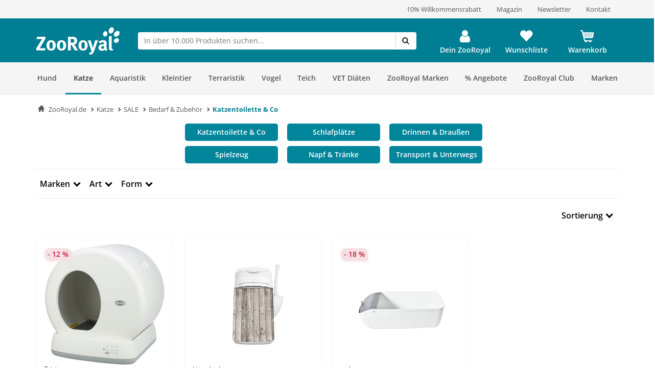

--- FILE ---
content_type: application/javascript
request_url: https://www.zooroyal.de/statics/storefront/p-8be5c62e.entry.js
body_size: 5179
content:
/*!
 * Copyright (c) REWE Digital GmbH
 */
import{B as t,r as i,c as e,h as s,H as n,g as a}from"./p-3dee2a57.js";import{i as r,P as o,R as l}from"./p-07b1b4c0.js";import"./p-a8158dae.js";import{s as g,i as d,a as f,t as c,b as p,h,c as u}from"./p-7d862e4d.js";import"./p-9bfd723d.js";const m=(i,e=false)=>{const s=new URL(i);const n=new URL(location.href);for(const[t,i]of n.searchParams.entries()){if(!["f","c","s","o","p","skipsponsored"].includes(t)){s.searchParams.set(t,i)}}i=s.href;if(i===null||i===void 0?void 0:i.endsWith("?")){i=i.slice(0,-1)}if(t.isBrowser){if(window.location.href!==i){if(e){window.history.replaceState({url:i,manualPush:true,timestamp:Date.now()},"",i)}else{window.history.pushState({url:i,manualPush:true,timestamp:Date.now()},"",i)}}}};const z=t=>{if((!t.state||t.state.manualPush)&&document.querySelector("vx-filter-container")){window.location.reload()}};const v=()=>{if(t.isBrowser){window.addEventListener("popstate",z)}};const b=()=>{if(t.isBrowser){window.removeEventListener("popstate",z)}};const w='@font-face{font-family:Open Sans;font-style:normal;font-weight:400;src:url("/assets/dist/fonts/open-sans/Regular/OpenSans-Regular.woff2") format("woff2"), url("/assets/dist/fonts/open-sans/Regular/OpenSans-Regular.woff") format("woff"), url("/assets/dist/fonts/open-sans/Regular/OpenSans-Regular.eot") format("eot"), url("/assets/dist/fonts/open-sans/Regular/OpenSans-Regular.ttf") format("truetype")}@font-face{font-family:Open Sans;font-style:normal;font-weight:600;src:url("/assets/dist/fonts/open-sans/SemiBold/OpenSans-SemiBold.woff2") format("woff2"), url("/assets/dist/fonts/open-sans/SemiBold/OpenSans-SemiBold.woff") format("woff"), url("/assets/dist/fonts/open-sans/SemiBold/OpenSans-SemiBold.eot") format("eot"), url("/assets/dist/fonts/open-sans/SemiBold/OpenSans-SemiBold.ttf") format("truetype")}@font-face{font-family:Open Sans;font-style:normal;font-weight:700;src:url("/assets/dist/fonts/open-sans/Bold/OpenSans-Bold.woff2") format("woff2"), url("/assets/dist/fonts/open-sans/Bold/OpenSans-Bold.woff") format("woff"), url("/assets/dist/fonts/open-sans/Bold/OpenSans-Bold.eot") format("eot"), url("/assets/dist/fonts/open-sans/Bold/OpenSans-Bold.ttf") format("truetype")}@font-face{font-family:Open Sans;font-style:italic;font-weight:400;src:url("/assets/dist/fonts/open-sans/RegularItalic/OpenSans-RegularItalic.woff2") format("woff2"), url("/assets/dist/fonts/open-sans/RegularItalic/OpenSans-RegularItalic.woff") format("woff"), url("/assets/dist/fonts/open-sans/RegularItalic/OpenSans-RegularItalic.eot") format("eot"), url("/assets/dist/fonts/open-sans/RegularItalic/OpenSans-RegularItalic.ttf") format("truetype")}@font-face{font-family:Open Sans;font-style:italic;font-weight:600;src:url("/assets/dist/fonts/open-sans/SemiBoldItalic/OpenSans-SemiBoldItalic.woff2") format("woff2"), url("/assets/dist/fonts/open-sans/SemiBoldItalic/OpenSans-SemiBoldItalic.woff") format("woff"), url("/assets/dist/fonts/open-sans/SemiBoldItalic/OpenSans-SemiBoldItalic.eot") format("eot"), url("/assets/dist/fonts/open-sans/SemiBoldItalic/OpenSans-SemiBoldItalic.ttf") format("truetype")}@font-face{font-family:Open Sans;font-style:italic;font-weight:700;src:url("/assets/dist/fonts/open-sans/BoldItalic/OpenSans-BoldItalic.woff2") format("woff2"), url("/assets/dist/fonts/open-sans/BoldItalic/OpenSans-BoldItalic.woff") format("woff"), url("/assets/dist/fonts/open-sans/BoldItalic/OpenSans-BoldItalic.eot") format("eot"), url("/assets/dist/fonts/open-sans/BoldItalic/OpenSans-BoldItalic.ttf") format("truetype")}@font-face{font-family:Open Sans Condensed;font-style:normal;font-weight:700;src:url("/assets/dist/fonts/open-sans-condensed/OpenSans-CondBold-webfont.woff") format("woff"), url("/assets/dist/fonts/open-sans-condensed/OpenSans-CondBold-webfont.ttf") format("truetype")}@font-face{font-family:Open Sans Condensed;font-style:normal;font-weight:300;src:url("/assets/dist/fonts/open-sans-condensed/OpenSans-CondLight-webfont.woff") format("woff"), url("/assets/dist/fonts/open-sans-condensed/OpenSans-CondLight-webfont.ttf") format("truetype")}@font-face{font-family:Museo Sans Rounded;font-style:normal;font-weight:300;src:url("/assets/dist/fonts/museo-sans-rounded/Regular/museo-sans-rounded-300.woff2") format("woff2"), url("/assets/dist/fonts/museo-sans-rounded/Regular/museo-sans-rounded-300.woff") format("woff"), url("/assets/dist/fonts/museo-sans-rounded/Regular/museo-sans-rounded-300.eot") format("eot"), url("/assets/dist/fonts/museo-sans-rounded/Regular/museo-sans-rounded-300.ttf") format("truetype")}@font-face{font-family:Museo Sans Rounded;font-style:normal;font-weight:700;src:url("/assets/dist/fonts/museo-sans-rounded/Bold/museo-sans-rounded-700.woff2") format("woff2"), url("/assets/dist/fonts/museo-sans-rounded/Bold/museo-sans-rounded-700.woff") format("woff"), url("/assets/dist/fonts/museo-sans-rounded/Bold/museo-sans-rounded-700.eot") format("eot"), url("/assets/dist/fonts/museo-sans-rounded/Boldmuseo-sans-rounded-700.ttf") format("truetype")}.sc-zr-listing-page-h{--ci-font-size:14;--ci-font-size-px:var(--ci-font-size) + px}h1.sc-zr-listing-page,h2.sc-zr-listing-page,h3.sc-zr-listing-page,h4.sc-zr-listing-page,h5.sc-zr-listing-page,h6.sc-zr-listing-page{text-wrap:balance;font-family:"Open Sans Condensed", sans-serif;color:var(--ci-neutral900)}h1.sc-zr-listing-page,.h1.sc-zr-listing-page{font-size:var(--ci-font-size-heading-1);line-height:--ci-font-size-heading-1-line-height/14em;font-weight:bold}h2.sc-zr-listing-page,.h2.sc-zr-listing-page{font-size:var(--ci-font-size-heading-2);line-height:--ci-font-size-heading-2-line-height/14em;font-weight:bold}h3.sc-zr-listing-page,.h3.sc-zr-listing-page{font-size:var(--ci-font-size-heading-3);line-height:--ci-font-size-heading-3-line-height/14em;font-weight:bold}h4.sc-zr-listing-page,.h4.sc-zr-listing-page{font-size:var(--ci-font-size-heading-4);line-height:--ci-font-size-heading-4-line-height/14em;font-weight:bold}h5.sc-zr-listing-page,.h5.sc-zr-listing-page{font-size:var(--ci-font-size-heading-5);line-height:--ci-font-size-heading-5-line-height/14em;font-weight:bold}h6.sc-zr-listing-page,.h6.sc-zr-listing-page{font-size:var(--ci-font-size-heading-6);line-height:--ci-font-size-heading-6-line-height/14em;font-weight:bold}p.sc-zr-listing-page,a.sc-zr-listing-page,ul.sc-zr-listing-page,ol.sc-zr-listing-page,strong.sc-zr-listing-page,b.sc-zr-listing-page,em.sc-zr-listing-page,u.sc-zr-listing-page{font-family:"Open Sans", sans-serif;font-size:var(--ci-font-size-body);line-height:var(--ci-font-size-body-line-height);color:var(--ci-neutral900);text-wrap:pretty}a.sc-zr-listing-page{color:var(--ci-primary400);font-weight:700;text-decoration:underline}a.sc-zr-listing-page:hover{color:var(--ci-primary500)}a.sc-zr-listing-page:active,a.sc-zr-listing-page:visited,a.sc-zr-listing-page:focus{color:var(--ci-primary300)}a.sc-zr-listing-page:disabled{color:var(--ci-neutral500)}ul.sc-zr-listing-page{padding:0 0 0 14px}vx-add-to-cart.sc-zr-listing-page{display:block;margin-bottom:var(--component-gap)}.sc-zr-listing-page-h{--zr-icon-size:28px}vx-paginator.sc-zr-listing-page::part(btn-left)::before,vx-paginator.sc-zr-listing-page::part(btn-left-disabled)::before{content:"";height:var(--zr-icon-size);width:var(--zr-icon-size);display:inline-block;mask-size:contain;-webkit-mask-size:contain;mask-repeat:no-repeat;-webkit-mask-repeat:no-repeat;background-color:var(--ci-neutral900)}vx-paginator.sc-zr-listing-page::part(btn-left)::before,vx-paginator.sc-zr-listing-page::part(btn-left-disabled)::before{mask-image:url("data:image/svg+xml,%3Csvg width=\'32\' height=\'32\' viewBox=\'0 0 32 32\' fill=\'none\' xmlns=\'http://www.w3.org/2000/svg\'%3E%3Cpath d=\'M19.5 6.2l-10 9.2c-0.9 0.8-0.9 2 0 2.8l10 9.2c0.9 0.8 2.2 0.8 3.1 0c0.9-0.8 0.9-2 0-2.8l-8.5-7.8L22.6 9c0.9-0.8 0.9-2 0-2.8C21.7 5.4 20.3 5.4 19.5 6.2z\' fill=\'black\'/%3E%3C/svg%3E");-webkit-mask-image:url("data:image/svg+xml,%3Csvg width=\'32\' height=\'32\' viewBox=\'0 0 32 32\' fill=\'none\' xmlns=\'http://www.w3.org/2000/svg\'%3E%3Cpath d=\'M19.5 6.2l-10 9.2c-0.9 0.8-0.9 2 0 2.8l10 9.2c0.9 0.8 2.2 0.8 3.1 0c0.9-0.8 0.9-2 0-2.8l-8.5-7.8L22.6 9c0.9-0.8 0.9-2 0-2.8C21.7 5.4 20.3 5.4 19.5 6.2z\' fill=\'black\'/%3E%3C/svg%3E")}vx-paginator.sc-zr-listing-page::part(btn-right)::after,vx-paginator.sc-zr-listing-page::part(btn-right-disabled)::after{content:"";height:var(--zr-icon-size);width:var(--zr-icon-size);display:inline-block;mask-size:contain;-webkit-mask-size:contain;mask-repeat:no-repeat;-webkit-mask-repeat:no-repeat;background-color:var(--ci-neutral900)}vx-paginator.sc-zr-listing-page::part(btn-right)::after,vx-paginator.sc-zr-listing-page::part(btn-right-disabled)::after{mask-image:url("data:image/svg+xml,%3Csvg width=\'32\' height=\'32\' viewBox=\'0 0 32 32\' fill=\'none\' xmlns=\'http://www.w3.org/2000/svg\'%3E%3Cpath d=\'M9.43944 6.1894C8.58659 6.97175 8.58659 8.23556 9.43944 9.01792L17.9242 16.8014L9.43944 24.5848C8.58659 25.3672 8.58659 26.631 9.43944 27.4133C10.2923 28.1957 11.67 28.1957 12.5228 27.4133L22.5602 18.2056C23.413 17.4232 23.413 16.1594 22.5602 15.3771L12.5228 6.16934C11.6918 5.40704 10.2923 5.40704 9.43944 6.1894Z\' fill=\'black\'/%3E%3C/svg%3E");-webkit-mask-image:url("data:image/svg+xml,%3Csvg width=\'32\' height=\'32\' viewBox=\'0 0 32 32\' fill=\'none\' xmlns=\'http://www.w3.org/2000/svg\'%3E%3Cpath d=\'M9.43944 6.1894C8.58659 6.97175 8.58659 8.23556 9.43944 9.01792L17.9242 16.8014L9.43944 24.5848C8.58659 25.3672 8.58659 26.631 9.43944 27.4133C10.2923 28.1957 11.67 28.1957 12.5228 27.4133L22.5602 18.2056C23.413 17.4232 23.413 16.1594 22.5602 15.3771L12.5228 6.16934C11.6918 5.40704 10.2923 5.40704 9.43944 6.1894Z\' fill=\'black\'/%3E%3C/svg%3E")}vx-paginator.sc-zr-listing-page::part(btn-right),vx-paginator.sc-zr-listing-page::part(btn-left){font-size:0}vx-paginator.sc-zr-listing-page::part(btn-right)::before,vx-paginator.sc-zr-listing-page::part(btn-right)::after,vx-paginator.sc-zr-listing-page::part(btn-left)::before,vx-paginator.sc-zr-listing-page::part(btn-left)::after{background-color:var(--ci-primary400, #00869d)}vx-paginator.sc-zr-listing-page::part(btn-right):hover::before,vx-paginator.sc-zr-listing-page::part(btn-right):hover::after,vx-paginator.sc-zr-listing-page::part(btn-left):hover::before,vx-paginator.sc-zr-listing-page::part(btn-left):hover::after{background-color:var(--ci-primary500, #006b7e)}vx-paginator.sc-zr-listing-page::part(btn-right-disabled),vx-paginator.sc-zr-listing-page::part(btn-left-disabled){font-size:0}vx-paginator.sc-zr-listing-page::part(btn-right-disabled)::before,vx-paginator.sc-zr-listing-page::part(btn-right-disabled)::after,vx-paginator.sc-zr-listing-page::part(btn-left-disabled)::before,vx-paginator.sc-zr-listing-page::part(btn-left-disabled)::after{background-color:var(--ci-neutral300, #ececec)}*.sc-zr-listing-page{text-rendering:optimizelegibility;-webkit-font-smoothing:antialiased;--vx-input-accent-color:var(--ci-primary400, #00869d)}img.sc-zr-listing-page{max-width:100%;height:auto}.sc-zr-listing-page-h{display:block;margin:0 -15px;--vx-grid-template-columns:repeat(1, 1fr)}.sc-zr-listing-page-h>h1.sc-zr-listing-page{padding:0 15px;margin:16px auto;font-size:1.8571428571em;text-align:center}.zr-listing-page__filter-sorting-container.sc-zr-listing-page{border:1px solid var(--neutral-neutral-300, #ECECEC);display:grid;grid-template-columns:repeat(2, 1fr)}.zr-listing-page__filter-sorting-container.sc-zr-listing-page hr.sc-zr-listing-page{display:none}.zr-listing-page__filter-sorting-container.sc-zr-listing-page .sc-zr-listing-page:last-child{border-left:1px solid var(--neutral-neutral-300, #ECECEC)}.zr-listing-page__selected-filter.sc-zr-listing-page{display:none}.zr-listing-page__header.sc-zr-listing-page{padding:0 16px}.zr-listing-page__category-headline.sc-zr-listing-page{padding:0 15px;margin:16px auto;font-size:1.8571428571em;text-align:center}.zr-listing-page__search-result-headline.sc-zr-listing-page{text-align:center}.zr-listing-page__search-result-headline.sc-zr-listing-page,.zr-listing-page__search-result-headline--no-result.sc-zr-listing-page{font-size:1.1428571429em;line-height:1.7142857143em;font-weight:normal}.zr-listing-page__search-result-headline--no-result.sc-zr-listing-page{text-align:left}.zr-listing-page__search-term.sc-zr-listing-page{font-family:"Museo Sans Rounded", sans-serif;font-size:1.4285714286em;line-height:1em}.zr-listing-page__sorting-container.sc-zr-listing-page{border-left:1px solid var(--neutral-neutral-300, #ECECEC)}@media only screen and (min-width: 768px){.sc-zr-listing-page-h{margin:0;--vx-grid-template-columns:repeat(2, 1fr)}.sc-zr-listing-page-h>h1.sc-zr-listing-page{padding:0;margin:9px auto 40px;font-size:2.5714285714em;text-align:left}.zr-listing-page__filter-sorting-container.sc-zr-listing-page{border:0;border-top:1px solid var(--neutral-neutral-300, #ECECEC);display:grid;margin-bottom:22px;grid-template-columns:1fr 200px}.zr-listing-page__filter-sorting-container.sc-zr-listing-page hr.sc-zr-listing-page{display:block;grid-column:1/3;width:100%;height:1px;margin:0;padding:0;background-color:var(--neutral-neutral-300, #ECECEC);color:var(--neutral-neutral-300, #ECECEC);border:0}.zr-listing-page__filter-sorting-container.sc-zr-listing-page .sc-zr-listing-page:last-child{border-left:0}.zr-listing-page__filter.sc-zr-listing-page{grid-column:1/3}.zr-listing-page__selected-filter.sc-zr-listing-page{display:block;margin-top:13px}.zr-listing-page__header.sc-zr-listing-page{padding:0}.zr-listing-page__category-headline.sc-zr-listing-page{padding:0;margin:9px auto 40px;font-size:2.5714285714em;text-align:left}.zr-listing-page__sorting-container.sc-zr-listing-page{margin-top:13px}.zr-listing-page__search-result-headline.sc-zr-listing-page{font-size:1.4285714286em;line-height:2.1428571429em;text-align:left}.zr-listing-page__search-term.sc-zr-listing-page{font-family:"Museo Sans Rounded", sans-serif;font-size:2em}}@media only screen and (min-width: 1200px){.sc-zr-listing-page-h{--vx-grid-template-columns:repeat(4, 1fr)}}';const x=w;const _=class{constructor(s){i(this,s);this.userSearchSuccess=e(this,"userSearchSuccess",7);this.performSearch=async()=>{var i,e;this.host.ariaBusy="true";const s={search:{term:this.search},filter:this.innerFilter,sort:this.sort,translations:["frontend/plugins/RdssUi","frontend/detail/index","frontend/listing/addtocart","frontend/listing/listing_actions","frontend/detail/product-variants","frontend/listing/product-box","frontend/listing/filter_supplier","frontend/index/cart"],pagination:this.pagination,embed:["products","translations"]};if(t.isBrowser&&this.skipSponsored===undefined){const t=new URL(window.location.href);this.skipSponsored=t.searchParams.get("skipsponsored")==="true"}if(this.skipSponsored){s.skipsponsored=true}if(((e=(i=this.innerFilter)===null||i===void 0?void 0:i.categories)===null||e===void 0?void 0:e.length)>0){s.embed.push("categories")}return this.productSearchService.find(s).then((async({quickFilter:i,filter:e,sorting:s,_embedded:n,pagination:a,seoUrl:r})=>{var o;this.products=n.products;this.categories=n.categories;g.state.translations=Object.assign(Object.assign({},g.state.translations),n.translations);this.apiFilter=e;this.sorting=s;this.pagination=a;this.quickFilters=Object.values(i);if(this.quicklink===undefined){const t=new URL(location.href);this.quicklink=t.searchParams.get("quicklink")}if(r)m(r);this.setFilterTranslation();if(t.isBrowser&&((o=this.pagination)===null||o===void 0?void 0:o.page)===1){this.products.forEach((t=>{if(d(t)){f("impression",t)}}))}g.state.cart=await this.cartService.getCart()})).catch((i=>{if(t.isBrowser&&this.ariaStatusElement){this.ariaStatusElement.textContent=c("frontend/listing/listing_messages.errorLoadingProducts","Es gab ein Problem beim Laden der Produkte.")}console.error("Failed fetching productSearchService: ",i)})).finally((()=>{this.host.ariaBusy="false"}))};this.setFilterTranslation=async()=>{var t;(t=this.apiFilter)===null||t===void 0?void 0:t.map((t=>{var i;if((i=t.id)===null||i===void 0?void 0:i.startsWith("b")){t.label=c("frontend/listing/filter_supplier.FilterSupplierHeadline","Marken")}}))};this.productSearchService=r.resolve(o);this.filter=undefined;this.apiFilter=undefined;this.pager=undefined;this.sort=undefined;this.searchNoResultInfo=c("frontend/listing/listing_actions.noSearchResults","Oh Nein! <br/><br/> Wir haben leider nichts gefunden, das zu deiner Suche passt.");this.search=undefined;this.ismanufacturerlisting=false;this.cartService=r.resolve(l);this.pagination={page:1,objectsPerPage:24};this.products=undefined;this.categories=undefined;this.innerFilter={};this.sorting=undefined;this.quickFilters=undefined;this.lastTrackingObject=undefined;this.quicklink=undefined}async handleSortingChanged({detail:t}){this.sort=t.sort;await this.performSearch();this.trackListingPageEvent()}async handlePaginatorPageSelect(t){this.pagination.page=t.detail.page;await this.performSearch();this.focusFirstProductTile();this.trackListingPageEvent()}focusFirstProductTile(){const t=this.host.querySelector("zr-product-tile");if(t){t.scrollIntoView({behavior:"smooth"});t.shadowRoot.querySelector("a").focus()}}getSortingLabel(){var t;return((t=this.sorting.filter((t=>t.selected)).shift())===null||t===void 0?void 0:t.label)||"default"}trackListingPageEvent(){var t,i,e;const s="customListingPageView";let n=Object.assign(Object.assign({},window.pageData),{page:Object.assign(Object.assign({},window.pageData.page),{page:this.pagination.page.toString()}),products:p(this.products),sorting:this.getSortingLabel(),quicklink:(t=this.quicklink)!==null&&t!==void 0?t:"",productSearch:{selectedFilter:[]}});if(this.search&&!((i=this.categories)===null||i===void 0?void 0:i.length)){n=Object.assign(Object.assign({},n),{search:{category:"productsearch",nrOfResults:this.pagination.objectCount.toString(),sorting:this.getSortingLabel(),term:this.search,type:"searchresultpage"}})}(e=this.apiFilter)===null||e===void 0?void 0:e.filter((t=>t.id.startsWith("b")||t.id.startsWith("p"))).forEach((t=>{if(t.options){const i=t.options.filter((t=>t.selected)).map((t=>t.label));if(i.length){n.productSearch.selectedFilter.push({type:t.label,values:i})}}}));if(h(this.lastTrackingObject,n)){this.lastTrackingObject=n;u(s,n)}}async handleQuickFilterClicked({detail:t}){this.innerFilter={categories:[t]};this.pagination.page=1;await this.performSearch()}async handleFilterClicked({detail:t}){const i=this.innerFilter;const e=t.filterValueId.toString();if(!i[t.filterId]){i[t.filterId]=[]}const s=i[t.filterId].map((t=>t.toString()));if(s.includes(e)){i[t.filterId]=i[t.filterId].filter((t=>t.toString()!==e))}else{i[t.filterId].push(t.filterValueId)}if(i[t.filterId].length<=0){delete i[t.filterId]}this.innerFilter=i;this.pagination.page=1;if(!t.filterId.startsWith("b")||t.filterRemoved){await this.performSearch()}if(t.filterRemoved){this.trackListingPageEvent()}}async handleFilterClosed({detail:t}){if(t===null||t===void 0?void 0:t.doSearch){await this.performSearch()}this.trackListingPageEvent()}async handleClearFilter(){const t=this.innerFilter;for(const i in t){if(i.startsWith("p")||i.startsWith("b")){delete t[i]}}this.innerFilter=t;await this.performSearch();this.trackListingPageEvent()}isFilterActive(){for(const t in this.innerFilter){if(t.startsWith("p")||t.startsWith("b")){return true}}return false}componentWillRender(){var t,i;if(this.search&&!((t=this.categories)===null||t===void 0?void 0:t.length)&&((i=this.products)===null||i===void 0?void 0:i.length)){this.userSearchSuccess.emit({value:this.search})}}async componentWillLoad(){if(this.filter)this.innerFilter=typeof this.filter==="string"?JSON.parse(this.filter):this.filter;if(this.pager)this.pagination=JSON.parse(this.pager);v();await this.performSearch();if(t.isBrowser){this.trackListingPageEvent()}}disconnectedCallback(){b()}render(){var t,i,e,a,r,o,l;const g=((t=this.products)===null||t===void 0?void 0:t.length)>0;return s(n,{key:"8031243a0c58979f07a34960d5c252bb8e17c4b9","aria-busy":"false"},s("main",{key:"82547c2339b7f169991f77e17e203c07495208f4"},s("div",{key:"50820f2f60a0c186d31e9657b9a73a9077d1b27a","aria-live":"polite",hidden:true,role:"status",ref:t=>this.ariaStatusElement=t}),s("div",{key:"94922b13c46a1d76c2a91d3df804505db006c72d",class:"zr-listing-page__header"},((i=this.categories)===null||i===void 0?void 0:i.length)>0&&s("h1",{class:"zr-listing-page__category-headline"},this.categories[0].name),this.search&&!((e=this.categories)===null||e===void 0?void 0:e.length)&&(g?s("h1",{class:"zr-listing-page__search-result-headline"},c("frontend/listing/listing_actions.searchResultHeadlinePrefix","Suchergebnisse für")," ",s("br",null),s("strong",{class:"zr-listing-page__search-term"},'"',this.search,'"')," ",s("br",null),c("frontend/listing/listing_actions.productsFoundLabel","%s Produkte gefunden",[this.pagination.objectCount.toString()])," ",s("br",null)):s("h1",{class:"zr-listing-page__search-result-headline--no-result",innerHTML:c("frontend/listing/listing_actions.noSearchResults","Oh Nein! <br/><br/> Wir haben leider nichts gefunden, das zu deiner Suche passt.")}))),((a=this.quickFilters)===null||a===void 0?void 0:a.length)>0&&!this.search&&s("zr-quick-filter-container",{categories:this.quickFilters}),g&&[s("div",{class:"zr-listing-page__filter-sorting-container"},this.apiFilter&&this.apiFilter.length>0&&[s("div",{class:"zr-listing-page__filter"},s("vx-filter-container",{buttonHeadingLabel:c("frontend/listing/listing_actions.ListingFilterButton","Filtern"),closeButtonLabel:c("frontend/listing/listing_actions.ListingActionsCloseFilter","Filter schließen"),executeFilterLabel:c("frontend/listing/listing_actions.ListingFilterButton","Filter anwenden"),showArticleLabel:c("frontend/listing/listing_actions.ListingActionsCloseFilterShowProducts",`${this.pagination.objectCount} Produkt(e) anzeigen`,[this.pagination.objectCount.toString()]),deleteAllButtonLabel:c("frontend/listing/listing_actions.ListingFilterResetAll","Alles löschen"),hideCategoryButton:c("frontend/listing/listing_actions.ListingFilterMore","Weitere Filter"),searchFilterPlaceholder:c("frontend/listing/listing_actions.searchFilterPlaceholder","Suche..."),filter:this.apiFilter,isManufacturerListing:this.ismanufacturerlisting})),s("hr",null),s("div",{class:"zr-listing-page__selected-filter"},this.apiFilter&&s("vx-selected-filter",{filter:this.apiFilter,isManufacturerListing:this.ismanufacturerlisting,deleteAllButtonLabel:c("frontend/listing/listing_actions.ListingFilterResetAll","Alles löschen")}))],((r=this.sorting)===null||r===void 0?void 0:r.length)>1&&s("div",{class:"zr-listing-page__sorting-container"},s("vx-sorting",{sortingLabel:c("frontend/listing/listing_actions.sortingLabel","Sortierung"),sortingOptions:this.sorting}))),s("zr-listing-container",{products:this.products,searchTerm:this.search,category:((o=this.categories)===null||o===void 0?void 0:o.length)?(l=this.categories)===null||l===void 0?void 0:l.shift().id:null,hideSponsored:this.pagination.page>1||this.isFilterActive()||location.pathname.startsWith("/zooroyal-marken")})],this.pagination&&g&&s("vx-paginator",{previousButton:c("frontend/listing/listing_actions.ListingLinkPrevious","Zurück"),nextButton:c("frontend/listing/listing_actions.ListingLinkNext","Weiter"),pageName:c("frontend/listing/listing_actions.ListingTextSite","Page"),pagination:this.pagination})))}get host(){return a(this)}};_.style=x;export{_ as zr_listing_page};
//# sourceMappingURL=p-8be5c62e.entry.js.map

--- FILE ---
content_type: application/javascript
request_url: https://www.zooroyal.de/statics/storefront/p-befc2b35.entry.js
body_size: 8515
content:
/*!
 * Copyright (c) REWE Digital GmbH
 */
import{r as t,c as i,h as e,H as n,g as r}from"./p-3dee2a57.js";import{i as o,f as a}from"./p-7d862e4d.js";import"./p-07b1b4c0.js";import"./p-9bfd723d.js";import"./p-a8158dae.js";const l='.sc-vx-filter-container-h{display:block}.vx-filter-container-desktop.sc-vx-filter-container{display:none}.vx-filter-container-mobile.sc-vx-filter-container{display:none;position:fixed;background-color:#fff;width:100%;inset:0;z-index:19999;overflow-x:hidden;isolation:isolate}.vx-filter-container-mobile--open.sc-vx-filter-container{display:block}.vx-filter-container__close.sc-vx-filter-container{transition:transform 150ms ease-in;background:none;border:none;position:absolute;padding:4px;top:17px;right:17px;height:28px;width:28px;font-size:0;line-height:0;display:inline-block;z-index:2}.vx-filter-container__close.sc-vx-filter-container::after{height:20px;width:20px;position:static;top:auto;content:"";display:inline-block;mask-size:contain;-webkit-mask-size:contain;mask-repeat:no-repeat;-webkit-mask-repeat:no-repeat;background-color:var(--ci-neutral900, #fff);mask-image:url([data-uri]);-webkit-mask-image:url([data-uri])}.vx-filter-container__button.sc-vx-filter-container{position:relative;display:flex;justify-content:center;align-items:center;width:100%;height:40px;padding:0;margin:2px 0;background-color:var(--vx-filter-container--button-background-color, transparent);border:0;color:var(--vx-filter-container--button-text-color, #000);text-align:var(--vx-filter-container--button-text-align, center);font-size:var(--vx-filter-container--button-font-size, 1.1428em);font-weight:var(--vx-filter-container--button-text-font-weight, 600);line-height:1}.vx-filter-container__filter-count.sc-vx-filter-container{display:flex;justify-content:center;align-items:center;min-width:22px;min-height:22px;padding:0 5px;margin-top:2px;margin-left:5px;border:1px solid #666;border-radius:15px;font-size:var(--vx-filter-container--button-filter-count-font-size, 1.2rem);font-weight:var(--vx-filter-container--button-filter-count-weight, 400);line-height:20px}.vx-filter-container__filter.sc-vx-filter-container{position:relative}.vx-filter-container__filter-button.sc-vx-filter-container{border:0;background-color:var(--vx-filter-container--filter-button-background-color, transparent);font-size:var(--vx-filter-container--filter-button-font-size, 1.1428em);position:relative;display:block;width:100%;height:50px;margin:0;padding:0 30px 0 8px;line-height:1;color:var(--vx-filter-container--filter-text-color, #000);font-weight:var(--vx-filter-container--filter-text-font-weight, 600);text-align:var(--vx-filter-container--filter-text-align, left)}.vx-filter-container__filter-button.sc-vx-filter-container::after{content:" ";display:inline-block;width:10px;height:10px;position:absolute;right:15px;transform:rotate(-45deg) translateX(-9px) translateY(-9px);border-color:black;border-width:8px;border-right:solid;border-bottom:solid}.vx-filter-container__page-heading.sc-vx-filter-container{line-height:1;color:var(--vx-filter-container--page-header-text-color, #000);font-size:var(--vx-filter-container--page-header-text-font-size, 1.625em);font-weight:var(--vx-filter-container--page-header-text-font-weight, 700)}.vx-filter-container__search-input.sc-vx-filter-container{margin-top:31px}.vx-filter-container__filter-value-set.sc-vx-filter-container vx-checkbox.sc-vx-filter-container{display:block;margin-bottom:26px}.vx-filter-container__selected-filter.sc-vx-filter-container{margin:10px 0}@media only screen and (min-width: 768px){.sc-vx-filter-container-h{display:flex}.vx-filter-container-mobile.sc-vx-filter-container{display:none}.vx-filter-container-desktop.sc-vx-filter-container{display:flex;position:relative;flex-wrap:wrap;gap:var(--vx-filter-container--desktop-row-gap, 1px) var(--vx-filter-container--desktop-column-gap, 20px);height:auto;width:100%;padding:0;max-height:1000px;transition:max-height 150ms}.vx-filter-container__button.sc-vx-filter-container{display:none}.vx-filter-container__filter-button.sc-vx-filter-container{border-radius:8px;width:auto;height:56px}.vx-filter-container__filter--open.sc-vx-filter-container .vx-filter-container__filter-button.sc-vx-filter-container{border-radius:8px 8px 0 0}.vx-filter-container__filter-button.sc-vx-filter-container::after{content:" ";display:inline-block;width:10px;height:10px;transform:rotate(45deg) translateX(3px) translateY(-2px);border-color:black;border-width:8px;border-right:solid;border-bottom:solid}.vx-filter-container__filter-button.sc-vx-filter-container:focus-visible,.vx-filter-container__filter-button.sc-vx-filter-container:hover{outline:none;background:var(--ci-primary400);color:#fff;transition-property:color, background-color;transition-duration:0.3s;transition-timing-function:ease}.vx-filter-container__filter-categories-hide.sc-vx-filter-container{max-height:56px;overflow:hidden}.vx-filter-container__toggle-wrapper.sc-vx-filter-container{display:flex;justify-content:end;align-items:flex-start;width:20%;margin-top:17px}.vx-filter-container__filter--open.sc-vx-filter-container>.vx-filter-container__filter-button.sc-vx-filter-container::after{transform:rotate(-135deg) translateX(-3px) translateY(2px);margin-top:5px}.vx-filter-container__filter-value-set.sc-vx-filter-container{display:block;visibility:hidden;opacity:0;position:absolute;top:40px;left:0;width:333px;background-color:#fff;padding:20px 0 10px 10px;z-index:5;box-shadow:0 5px 15px var(--ci-neutral300);border:1px solid var(--neutral-300, #ECECEC);transition:top 0.3s ease, opacity 0.3s ease, visibility 0.3s 0s linear}.vx-filter-container__filter-value-set--loading.sc-vx-filter-container{overflow-y:hidden}.vx-filter-container__filter-value-set--scroll.sc-vx-filter-container{overflow-y:auto;max-height:400px;padding-right:20px}.vx-filter-container__filter-close-button--wrapper.sc-vx-filter-container{text-align:center;padding:10px 20px 0 0}.vx-filter-container__filter-close-button.sc-vx-filter-container{width:100%;border-radius:5px;background:var(--ci-primary400);appearance:none;height:40px;border:1px solid;color:#fff;font-size:16px;font-weight:600;letter-spacing:1.1px}.vx-filter-container__filter-close-button.sc-vx-filter-container:hover{opacity:0.9}.vx-filter-container__filter-close-button.sc-vx-filter-container:active{opacity:0.5}.vx-filter-container__filter-close-button.sc-vx-filter-container:focus-visible{background:var(--ci-primary500)}.vx-filter-container__filter--open.sc-vx-filter-container>.vx-filter-container__filter-value-set.sc-vx-filter-container{visibility:visible;opacity:1;top:56px;transition:top 0.3s ease, opacity 0.3s ease, visibility 0s linear}.vx-filter-container__filter-value-set.sc-vx-filter-container vx-checkbox.sc-vx-filter-container{margin-bottom:0}.vx-filter-container__toggle-button.sc-vx-filter-container{display:flex;align-items:center;appearance:none;border:none;background:transparent;line-height:1.2em;font-size:14px;transition:color 250ms}.vx-filter-container__toggle-button.vx-filter-container__toggle-button-hide.sc-vx-filter-container{color:var(--ci-neutral700)}.vx-filter-container__toggle-button.sc-vx-filter-container:hover{color:var(--ci-primary500)}.vx-filter-container__toggle-button.sc-vx-filter-container:hover .vx-filter-container__svg-toggle.sc-vx-filter-container{fill:var(--ci-primary500)}.vx-filter-container__svg-toggle.sc-vx-filter-container{margin:2px 0 0 2px;width:18px;height:18px;transition:transform 0.2s;transform:rotate(180deg);fill:var(--ci-neutral600)}.vx-filter-container__toggle-button-hide.sc-vx-filter-container .vx-filter-container__svg-toggle.sc-vx-filter-container{transform:rotate(0)}}';const s=l;const c=class{constructor(e){t(this,e);this.filterChanged=i(this,"filterChanged",7);this.filterClosed=i(this,"filterClosed",7);this.handleEscapeKey=t=>{if(t.key==="Escape"&&this.currentOpenFilterId){this.handleCloseButton()}};this.handleOutsideClick=t=>{var i,e,n,r;const o=t.target;if(!((i=this.filterContainer)===null||i===void 0?void 0:i.contains(o))&&!o.closest(".vx-filter-container-mobile")){this.currentPage=1;if(this.popupOpenTimeoutHandler!==null){clearTimeout(this.popupOpenTimeoutHandler);this.popupOpenTimeoutHandler=null}this.popupOpenTimeoutHandler=setTimeout((()=>{this.currentOpenFilterId=null}),600);if(((e=this.currentOpenFilterId)===null||e===void 0?void 0:e.startsWith("b"))||((n=this.currentOpenFilterId)===null||n===void 0?void 0:n.startsWith("p"))){this.filterClosed.emit({doSearch:(r=this.currentOpenFilterId)===null||r===void 0?void 0:r.startsWith("b")})}}};this.handleCloseButton=()=>{var t;const i=(t=this.currentOpenFilterId)===null||t===void 0?void 0:t.startsWith("b");this.currentOpenFilterId=null;this.filterClosed.emit({doSearch:i})};this.handleBrandFilterButton=()=>{var t;this.filterClosed.emit({doSearch:(t=this.currentOpenFilterId)===null||t===void 0?void 0:t.startsWith("b")});this.handleFilterClick(null)};this.handleFilterValueChange=t=>{const i=t.target;switch(i.type){case"checkbox":this.loading=!this.currentOpenFilterId.startsWith("b");this.filterChanged.emit({filterId:this.currentOpenFilterId,filterValueId:i.name});if(this.currentOpenFilterId.startsWith("b")){document.querySelectorAll(`input[type="checkbox"][name="${i.name}"]`).forEach((t=>{t.checked=!t.checked}))}break;default:console.error("Invalid filter element type (type, id, name, value)",i.type,this.currentOpenFilterId,i.name,i.value)}};this.handleFilterBlur=t=>{if(!this.filterContainer.contains(t.relatedTarget)){this.currentOpenFilterId=null}};this.handleFilterSearch=t=>{const i=t.target;this.searchInputValue=i.value};this.calcActiveFilterCount=()=>{var t;let i=0;for(const e of this.filter){if((e.id.startsWith("b")||e.id.startsWith("p"))&&((t=e.options)===null||t===void 0?void 0:t.length)){for(const t of e.options){if(t.selected)i++}}}return i};this.deleteAllButtonLabel="Alles löschen";this.buttonHeadingLabel="Filtern";this.closeButtonLabel="Filter schließen";this.searchFilterPlaceholder="Suche...";this.showArticleLabel="Produkt(e) anzeigen";this.executeFilterLabel="Filter anwenden";this.filter=undefined;this.isManufacturerListing=false;this.hideCategoryButton="Weitere Filter";this.popupOpen=false;this.popupOpenTimeoutHandler=null;this.currentOpenFilterId=null;this.currentPage=1;this.loading=false;this.isHidden=true;this.shouldBeToggled=false;this.heightOfContainer=56;this.searchInputValue=undefined}handleFilterPropChange(){this.loading=false}handlePopupOpen(){if(this.popupOpen){document.body.style.height="100%";document.body.style.overflow="hidden"}else{document.body.style.height="inherit";document.body.style.overflow="inherit"}}handleHideCategories(){this.isHidden=!this.isHidden}handleFilterClick(t){if(this.popupOpenTimeoutHandler!==null){clearTimeout(this.popupOpenTimeoutHandler);this.popupOpenTimeoutHandler=null}if(t!==null&&this.currentOpenFilterId!==t){this.currentOpenFilterId=t;this.currentPage=2;this.isHidden=false;return null}this.currentPage=1;this.popupOpenTimeoutHandler=setTimeout((()=>{this.searchInputValue=null;this.currentOpenFilterId=null}),600)}filterArray(t,i){if(t){const e=t.replace(/[-/\\^$*+?.()|[\]{}]/g,"\\$&");const n=new RegExp(e,"i");const r=new RegExp(e,"ig");const o=i.filter((t=>n.test(t.label)));return o.map((t=>Object.assign(Object.assign({},t),{label:t.label.replace(r,(t=>`<b>${t}</b>`))})))}return i}renderFilterValueSet(t){const i=this.getFilterValues(t);const n=this.filterArray(this.searchInputValue,i.options);return n===null||n===void 0?void 0:n.map((t=>{switch(i.type){case"select":if(i.subType==="multi"){return e("vx-checkbox",{key:t.id,label:t.label,labelAsHtml:true,name:t.id,selected:t.selected,handleChange:this.handleFilterValueChange})}return null;default:console.error(`Filter of type ${i.type} (${i.subType}) not found`)}}))}renderFilterCategoryButtons(t=false){var i;return(i=this.filter)===null||i===void 0?void 0:i.map((i=>{var n,r;return(((n=i.id)===null||n===void 0?void 0:n.startsWith("p"))||((r=i.id)===null||r===void 0?void 0:r.startsWith("b"))&&!this.isManufacturerListing)&&e("div",{class:{"vx-filter-container__filter":true,"vx-filter-container__filter--open":this.currentPage>1&&this.currentOpenFilterId===i.id}},e("button",{id:`filterCategory_${i.id}`,class:{"vx-filter-container__filter-button":true},onClick:()=>this.handleFilterClick(i.id),onFocus:()=>{this.currentOpenFilterId=null}},i.label),t&&e("div",{class:{"vx-filter-container__filter-value-set":true,"vx-filter-container__filter-value-set--loading":this.loading}},this.loading&&e("vx-loading-spinner",null),e("div",{class:"vx-filter-container__filter-value-set--scroll"},this.renderFilterValueSet(i.id)),e("div",{class:"vx-filter-container__filter-close-button--wrapper"},e("button",{class:"vx-filter-container__filter-close-button",onBlur:this.handleFilterBlur.bind(this),onClick:this.handleCloseButton},this.executeFilterLabel))))}))}handleWindowResize(){if((window===null||window===void 0?void 0:window.innerWidth)>=768&&this.popupOpen){this.closePopup()}if(this.filterContainer){this.shouldBeToggled=this.filterContainer.offsetHeight>this.heightOfContainer}}componentDidLoad(){window.addEventListener("click",this.handleOutsideClick)}componentDidRender(){this.handleWindowResize()}connectedCallback(){window.addEventListener("resize",this.handleWindowResize.bind(this));window.addEventListener("keydown",this.handleEscapeKey.bind(this))}disconnectedCallback(){window.removeEventListener("click",this.handleOutsideClick);window.removeEventListener("keydown",this.handleEscapeKey.bind(this));window.removeEventListener("resize",this.handleWindowResize.bind(this))}closePopup(){this.popupOpen=false;this.currentPage=1;this.currentOpenFilterId=null;this.searchInputValue=null;this.filterClosed.emit({doSearch:true})}getFilterValues(t){if(this.filter&&this.filter.length>0){for(const i of this.filter){if(t===i.id){return i}}}return null}render(){var t;const i=this.calcActiveFilterCount();return e(n,{key:"3a171ba179bec2037fa5ba8f480eeea37efe2651"},e("button",{key:"47dbb62aadf54db0853441fc203f2c8a2bb83329",class:"vx-filter-container__button",onClick:()=>this.popupOpen=true},this.buttonHeadingLabel,i>0&&e("div",{class:"vx-filter-container__filter-count"},i)),e("div",{key:"6c852954578f4316521c8589eb0e0e01217f789a",class:{"vx-filter-container-mobile":true,"vx-filter-container-mobile--open":this.popupOpen}},e("button",{key:"dc320a6412d65517d0b9476e1a0c43666711d1ba",class:"vx-filter-container__close",onClick:()=>this.closePopup()},"Close"),e("vx-animated-multi-page-container",{key:"325129af683bd53fb0a90e6c6c22b3ff3cb5950f",currentPageNumber:this.currentPage,totalPages:2},e("vx-animated-multi-page-page",{key:"64887f8d237d8c57e1447433c8b7c27a2384c05a"},e("div",{key:"d1f1ebd7187394af634ece0eec21b70e909331ed",slot:"heading"},e("div",{key:"34aad152382a062472cfd3eebf165edc3732297b",class:"vx-filter-container__page-heading"},this.buttonHeadingLabel),this.filter&&e("vx-selected-filter",{class:"vx-filter-container__selected-filter",deleteAllButtonLabel:this.deleteAllButtonLabel,filter:this.filter})),e("div",{key:"7fa96ffa5b2525905cc04caad552b7063e981ad6",slot:"content"},this.renderFilterCategoryButtons()),e("vx-button",{key:"c1c560ea0fcb6cd19769cd645668c2254f379313",raised:true,fullwidth:true,onClick:()=>this.closePopup(),slot:"footer"},this.showArticleLabel)),e("vx-animated-multi-page-page",{key:"42c6b72dea140a380b3333036ff529e6ae7ea278"},e("div",{key:"c16c799ef98a7c436b226a2c91ebd0b4e06495d2",slot:"heading"},e("div",{key:"66e8d01579744b5cfe94c24c54ce45aafebc89e8",class:"vx-filter-container__page-heading",onClick:()=>this.handleFilterClick(null)},"<  ",((t=this.getFilterValues(this.currentOpenFilterId))===null||t===void 0?void 0:t.label)||""),e("div",{key:"3739ad1d9c7ac0a5877ba81a5b566d5a438c1815",class:"vx-filter-container__search-input"},e("vx-input",{key:"e3bef44acff4cad3bef6566ea5038af1b8b92ae4",type:"search",name:"filter_search",placeholder:this.searchFilterPlaceholder,inputMode:"search",value:this.searchInputValue,handleKeyUp:this.handleFilterSearch}))),e("div",{key:"c7d18f4bb793f26253cc295031296c53c25b9533",class:"vx-filter-container__filter-value-set",slot:"content"},this.filter&&this.filter.length>0&&this.getFilterValues(this.currentOpenFilterId)&&e("div",null,this.loading&&e("vx-loading-spinner",null),this.renderFilterValueSet(this.currentOpenFilterId))),e("vx-button",{key:"6ca72c8d655078adad8210c0461b5a16d67a0758",raised:true,fullwidth:true,onClick:this.handleBrandFilterButton,slot:"footer"},this.executeFilterLabel)))),e("div",{key:"b2fa447e8be14cc3a3d7865b0d82e9c94ca5fe71",class:{"vx-filter-container-desktop":true,"vx-filter-container__filter-categories-hide":this.isHidden}},e("div",{key:"9f36734554913b88fc4b220411bdf1b8c33719b8",class:"vx-filter-container-desktop",ref:t=>{this.filterContainer=t}},this.renderFilterCategoryButtons(true))),this.shouldBeToggled&&e("div",{class:"vx-filter-container__toggle-wrapper"},e("button",{class:{"vx-filter-container__toggle-button":true,"vx-filter-container__toggle-button-hide":this.isHidden},onClick:()=>this.handleHideCategories()},this.hideCategoryButton,e("svg",{class:"vx-filter-container__svg-toggle",width:"32",height:"32",viewBox:"0 0 32 32",fill:"none",xmlns:"http://www.w3.org/2000/svg"},e("path",{d:"M26.6109 8.63964C25.8285 7.78679 24.5647 7.78679 23.7824 8.63964L15.9989\n                                    17.1244L8.21549 8.63963C7.43313 7.78679 6.16932 7.78679 5.38696 8.63963C4.60461\n                                    9.49248 4.60461 10.8702 5.38696 11.723L14.5947 21.7604C15.3771 22.6132 16.6409\n                                    22.6132 17.4232 21.7604L26.631 11.723C27.3933 10.892 27.3933\n                                    9.49248 26.6109 8.63964Z",fill:"inherit"})))))}static get watchers(){return{filter:["handleFilterPropChange"],popupOpen:["handlePopupOpen"]}}};c.style=s;const d=":host{display:block;position:relative;z-index:1}.vx-paginator__wrapper{display:flex;justify-content:center}.vx-paginator__wrapper,.vx-paginator__wrapper button{color:var(--vx-pagination-text-color, var(--ci-neutral700, #5b5b5b))}.vx-paginator__wrapper button{border:none;background-color:transparent;margin:0 2px}.vx-paginator__wrapper button[disabled]{color:var(--vx-pagination-disabled-text-color, var(--ci-neutral500, #b2b2b2))}.vx-paginator__wrapper button:not([disabled]){cursor:pointer}.vx-paginator__btn-left{text-align:right}.vx-paginator__btn-right{text-align:left}.vx-paginator__dropdown{border-radius:4px;border-color:var(--vx-pagination-border-color, var(--ci-neutral400, #d1d1d1));border-width:var(--vx-pagination-border-width, 1px);border-style:var(--vx-pagination-border-style, solid);color:inherit}@media only screen and (min-width: 768px){.vx-paginator__btn-left:not([disabled]):hover,.vx-paginator__btn-right:not([disabled]):hover{color:var(--ci-primary400)}}";const x=d;const f=class{constructor(e){t(this,e);this.pageSelected=i(this,"pageSelected",7);this.selectPage=t=>this.pageSelected.emit({page:t});this.previousPage=(t,{pagination:i,selectPage:e}=this)=>{if(i.page>1){e(i.page-1)}};this.nextPage=(t,{pagination:i,selectPage:e}=this)=>{if(i.page<i.pageCount){e(i.page+1)}};this.previousButton="Zurück";this.nextButton="Weiter";this.pageName="Page";this.pagination=undefined}buildOptions(){const t=[];for(let i=1;i<=this.pagination.pageCount;i++){t.push(e("option",{"aria-label":this.pageName+i,value:i,selected:i===this.pagination.page},i))}return t}onChangeSelectPage(t){const i=t.target;if(i){this.selectPage(parseInt(i.options[i.selectedIndex].value,10))}}render(){var t;return e(n,{key:"5318785ba45fd267d354a2b163b7f662d6c7ea92"},((t=this.pagination)===null||t===void 0?void 0:t.pageCount)>1&&e("div",{class:"vx-paginator__wrapper"},e("button",{class:"vx-paginator__btn-left",part:this.pagination.page===1?"btn-left-disabled":"btn-left",disabled:this.pagination.page===1,onClick:this.previousPage},this.previousButton),e("select",{class:"vx-paginator__dropdown",onChange:this.onChangeSelectPage.bind(this)},this.buildOptions()),e("button",{class:"vx-paginator__btn-right",part:this.pagination.page===this.pagination.pageCount?"btn-right-disabled":"btn-right",disabled:this.pagination.page===this.pagination.pageCount,onClick:this.nextPage},this.nextButton)))}};f.style=x;const h='#vx-sorting{display:inline-block;width:100%}.vx-sorting__label{text-align:var(--vx-sorting-label-text-align, center);margin:2px 0;position:relative;display:block;width:100%;height:40px}.vx-sorting__label-text{font-family:"Open Sans", "Helvetica Neue", Helvetica, Arial, sans-serif;color:var(--vx-sorting-label-text-color, #000);font-weight:var(--vx-sorting-label-text-font-weight, 600);font-size:1.1429em;display:block;width:100%;height:100%;position:absolute;top:50%;transform:translateY(-50%);pointer-events:none;appearance:none;background:transparent;border:none;border-radius:8px}.vx-sorting__label-text::after{content:" ";display:inline-block;width:10px;height:10px;transition:0.3s ease all;transform:rotate(45deg) translateX(2px) translateY(-6px);border-color:black;border-width:8px;border-right:solid;border-bottom:solid}button:focus-visible,button:hover{outline:none;background:var(--ci-primary400);color:#fff}.vx-sorting__select{text-align:var(--vx-sorting-select-text-align, center);border:0;opacity:0;width:100%;height:100%;cursor:pointer;background-color:white;appearance:none}.vx-sorting__select--desktop{display:none;pointer-events:none}@media only screen and (min-width: 768px){.vx-sorting__label{margin:0;line-height:1}.vx-sorting__label-text{text-align:right;padding-right:20px;cursor:pointer;pointer-events:all;line-height:1}.vx-sorting__label-text::after{position:relative;left:2px}.vx-sorting__label--open .vx-sorting__label-text::after{transform:rotate(-135deg) translateX(-6px) translateY(2px)}.vx-sorting__select--mobile{display:none;pointer-events:none}.vx-sorting__select--desktop{display:block;visibility:hidden;opacity:0;pointer-events:all;cursor:pointer;background-color:white;position:absolute;top:30px;right:0;z-index:5;box-shadow:0 5px 15px var(--ci-neutral300);border:1px solid var(--neutral-neutral-300, #ECECEC);border-radius:8px;overflow:hidden;transition:top 0.3s ease, opacity 0.3s ease, visibility 0.3s 0s linear;width:100%}.vx-sorting__select--desktop ul{list-style:none;padding:0;margin:0}.vx-sorting__select--desktop li{border-bottom:1px solid var(--neutral-neutral-300, #ECECEC)}.vx-sorting__select--desktop li:last-child{border-bottom:none}.vx-sorting__select--desktop .vx-sorting__option{font-family:"Open Sans", "Helvetica Neue", Helvetica, Arial, sans-serif;padding:13px 20px;color:var(--vx-sorting-label-text-color, #000);display:block;text-decoration:none}.vx-sorting__select--desktop .vx-sorting__option:focus,.vx-sorting__select--desktop .vx-sorting__option:hover{color:var(--vx-sorting-option-highlight-text-color, #fff);background-color:var(--vx-sorting-option-highlight-background-color, #00869B)}.vx-sorting__select--desktop .vx-sorting__selected-option{color:var(--vx-sorting-option-selected-highlight-text-color, #fff);background-color:var(--vx-sorting-option-selected-highlight-background-color, #006b7e)}.vx-sorting__select--desktop .vx-sorting__loading-overlay{position:absolute;top:0;left:0;width:100%;height:100%;background-color:rgba(255, 255, 255, 0.5);z-index:10;display:none;justify-content:center;align-items:center}.vx-sorting__select--desktop.vx-sorting__loading-visible .vx-sorting__loading-overlay{display:flex}.vx-sorting__label--open .vx-sorting__select--desktop{visibility:visible;opacity:1;top:40px;transition:top 0.3s ease, opacity 0.3s ease, visibility 0s linear}}';const v=h;const p=class{constructor(e){t(this,e);this.sortingChanged=i(this,"sortingChanged",7);this.handleOutsideClick=t=>{const i=document.getElementById("vx-sorting");if(!i.contains(t.target)){this.showPopup=false}};this.handleOptionClick=t=>{var i;this.setOption((i=t.target)===null||i===void 0?void 0:i.dataset.id);t.preventDefault()};this.handleKeyPress=t=>{var i,e;let n;const r=t.target;const o=r.tagName==="BUTTON";switch(t.key){case"Escape":if(this.showPopup){this.showPopup=false;this.host.querySelector("button").focus();t.preventDefault()}break;case"Tab":this.showPopup=false;break;case"ArrowDown":if(o){n=this.host.querySelector(".vx-sorting__select--desktop ul li:first-child a")}else{n=(i=r.parentElement.nextElementSibling)===null||i===void 0?void 0:i.querySelector("a")}if(n){n.focus();t.preventDefault()}break;case"ArrowUp":if(!o){n=(e=r.parentElement.previousElementSibling)===null||e===void 0?void 0:e.querySelector("a")}if(n){n.focus();t.preventDefault()}break;case"Enter":if(!o){this.setOption(r.getAttribute("data-id"));t.preventDefault()}break}};this.sortingLabel="Sorting";this.sortingOptions=undefined;this.loading=false;this.showPopup=false}setOption(t){this.sortingChanged.emit({sort:parseInt(t,10)});this.loading=true}handleClick(t){const i=document.getElementById("vx-sorting");if(t.target.tagName!=="SELECT"){if(i.contains(t.target)){this.showPopup=!this.showPopup}else{this.showPopup=false}}}componentDidLoad(){window.addEventListener("click",this.handleOutsideClick)}disconnectedCallback(){window.removeEventListener("click",this.handleOutsideClick)}watchHandler(){this.showPopup=false;this.loading=false}render(){var t,i,r,o;return e(n,{key:"48c6107d515e4aba4c3ec98cb9b28b1fc55b5288",id:"vx-sorting"},e("div",{key:"8afd6e112eda65c03386decd234e7c372e789af1",class:{"vx-sorting__label":true,"vx-sorting__label--open":this.showPopup}},e("button",{key:"de2ffa31cfc15ddcb4b0b1319bf1ee0a96194609",type:"button",id:"sortingbutton","aria-haspopup":"true","aria-expanded":this.showPopup,"aria-controls":"sortingoptions",class:"vx-sorting__label-text",onKeyDown:this.handleKeyPress},this.sortingLabel),e("div",{key:"85de39eace4551398b397f540e77bb496b80fa9b",class:{"vx-sorting__select--desktop":true,"vx-sorting__loading-visible":this.loading}},e("ul",{key:"dcef4e8ce8d4ba69af086858ed374843fd457b20",id:"sortingoptions",role:"menu","aria-labelledby":"sortingbutton","aria-activedescendant":`sortingoption${(i=(t=this.sortingOptions)===null||t===void 0?void 0:t.find((t=>t.selected)))===null||i===void 0?void 0:i.id}`,onClick:t=>t.stopPropagation()},(r=this.sortingOptions)===null||r===void 0?void 0:r.map((t=>e("li",null,e("a",{id:`sortingoption${t.id}`,role:"menuitem",tabindex:"-1",href:"#",class:{"vx-sorting__option":true,"vx-sorting__selected-option":t.selected},"data-id":t.id,onClick:this.handleOptionClick,onKeyDown:this.handleKeyPress},t.label))))),e("div",{key:"0ce3f8b44289249c524b269f60b01aa6080bac92",class:"vx-sorting__loading-overlay"},this.loading&&e("vx-loading-spinner",null))),e("select",{key:"dcbfe896598c4539882d435a606a76fd42b29900",onChange:t=>this.setOption(t.target.value),class:"vx-sorting__select vx-sorting__select--mobile"},(o=this.sortingOptions)===null||o===void 0?void 0:o.map((t=>e("option",{value:t.id,selected:t.selected},t.label))))))}get host(){return r(this)}static get watchers(){return{sortingOptions:["watchHandler"]}}};p.style=v;const g=".grid-container.sc-zr-listing-container{display:grid;place-items:stretch stretch;gap:var(--zr-listing-gap, 2rem);grid-template-columns:var(--zr-grid-template-columns, 1fr);margin-bottom:var(--zr-grid-margin-bottom, 20px);container-type:var(--zr-listing-container-type, inline-size);container-name:var(--zr-listing-container-name, listing-container)}@media only screen and (min-width: 768px){.grid-container.sc-zr-listing-container{grid-template-columns:var(--zr-grid-template-columns-tablet, 1fr 1fr 1fr)}}@media only screen and (min-width: 1200px){.grid-container.sc-zr-listing-container{grid-template-columns:var(--zr-grid-template-columns-desktop, 1fr 1fr 1fr 1fr)}}";const b=g;const u=class{constructor(i){t(this,i);this.products=undefined;this.hideSponsored=false;this.category=null;this.searchTerm=""}render(){var t,i;return e(n,{key:"28433bf0b4623e5de82232a8b012c34917ec3222"},e("div",{key:"d3db3d432e91df9c5eccb3d433ac0064c63a04ca",class:"grid-container",style:{"--zr-bannerx-row-desktop":"3","--zr-bannerx-row-mobile":"6"}},((t=this.products)===null||t===void 0?void 0:t.length)>0&&((i=this.products)===null||i===void 0?void 0:i.map((t=>(!this.hideSponsored||!o(t))&&t.sku&&t.name&&e("zr-product-tile",{key:t.sku,product:t})))),!this.hideSponsored&&this.category!==null&&e("zr-bannerx-wrapper",{category:this.category,searchTerm:this.searchTerm}),!this.hideSponsored&&location.pathname==="/search"&&e("zr-bannerx-wrapper",{searchTerm:this.searchTerm})))}};u.style=b;const _=".zr-quick-filter-container{display:flex;padding-bottom:var(--zr-quick-filter-container-padding-bottom, 16px)}.zr-quick-filter-container__list{display:flex;overflow-x:scroll;gap:var(--zr-quick-filter-container-list-gap, 16px);margin-left:var(--zr-quick-filter-container-list-margin-left, 16px);padding-bottom:5px;padding-right:16px}.zr-quick-filter-container__tag{border:1px solid var(--ci-neutral500);color:var(--ci-neutral900);align-content:center;border-radius:4px;padding:6px 8px}.zr-quick-filter-container__tag:focus,.zr-quick-filter-container__tag:hover{background:var(--ci-primary400);color:#fff;text-decoration:none}@media only screen and (min-width: 768px){.zr-quick-filter-container{align-items:var(--zr-quick-filter-container-desktop-align-items, center)}.zr-quick-filter-container__list{overflow-x:auto;flex-wrap:wrap}}";const M=_;const k=class{constructor(e){t(this,e);this.quickLinkClicked=i(this,"quickLinkClicked",7);this.quickFilterClicked=i(this,"quickFilterClicked",7);this.onQuickFilterClicked=t=>this.quickFilterClicked.emit(t);this.categories=undefined}render(){return e(n,{key:"3dace77bdb463f72674bcdfaccf502712456360c"},e("div",{key:"69b6c304fdb74207080bb00e23cde7b23af284c2",class:"zr-quick-filter-container"},e("div",{key:"32b01f45ab460b76abc2259d0d7c4e4adfeaf08b",class:"zr-quick-filter-container__list"},this.categories&&this.categories.map((t=>{var i;const n=a((i=t.externalUrl)!==null&&i!==void 0?i:t.seoUrl,t.label);return n?e("a",{class:"zr-quick-filter-container__tag",title:t.label,target:t.externalTarget?t.externalTarget:"_self",href:n},t.label):e("vx-tag",{label:t.label,onClick:()=>this.onQuickFilterClicked(t.id.toString())})})))))}};k.style=M;export{c as vx_filter_container,f as vx_paginator,p as vx_sorting,u as zr_listing_container,k as zr_quick_filter_container};
//# sourceMappingURL=p-befc2b35.entry.js.map